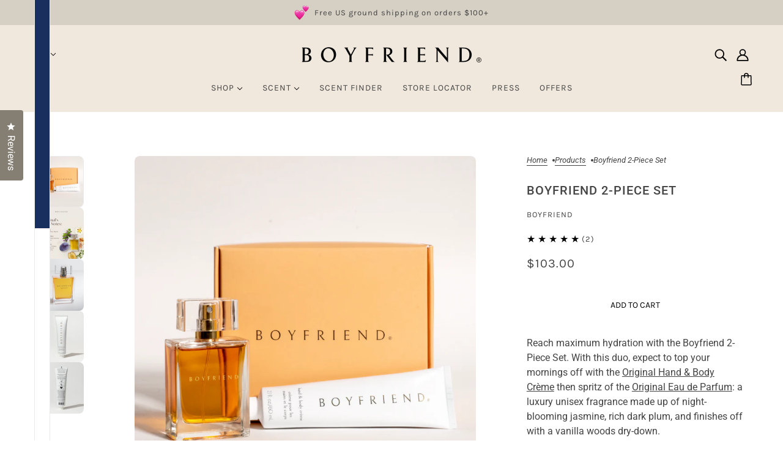

--- FILE ---
content_type: text/javascript
request_url: https://limits.minmaxify.com/yourboyfriend.myshopify.com?v=139c&r=20260115235211
body_size: 10180
content:
!function(t){if(!t.minMaxify&&-1==location.href.indexOf("checkout.shopify")){var e=t.minMaxifyContext||{},i=t.minMaxify={shop:"yourboyfriend.myshopify.com",cart:null,cartLoadTryCount:0,customer:e.customer,feedback:function(t){if(!(n.search(/\/(account|password|checkouts|cache|blogs|pages|\d+\/)/)>=0)){var e=new XMLHttpRequest;e.open("POST","https://app.minmaxify.com/report"),e.send(location.protocol+"//"+i.shop+n+"\n"+t)}},guarded:function(t,e){return function(){try{var n=e&&e.apply(this,arguments),a=t.apply(this,arguments);return e?a||n:a}catch(t){console.error(t);var r=t.toString();-1==r.indexOf("Maximum call stack")&&i.feedback("ex\n"+(t.stack||"")+"\n"+r)}}}},n=t.location.pathname;i.guarded((function(){var e,a,r,o,d,m=t.jQuery,s=t.document,c={btnCheckout:"[name=checkout],[href='/checkout'],[type=submit][value=Checkout],[onclick='window.location\\=\\'\\/checkout\\''],form[action='/checkout'] [type=submit],.checkout_button,form[action='/cart'] [type=submit].button-cart-custom,.btn-checkout,.checkout-btn,.button-checkout,.rebuy-cart__checkout-button,.gokwik-checkout,.tdf_btn_ck",lblCheckout:"[name=checkout],.checkout_button_label",btnCartQtyAdjust:".cart-item-decrease,.cart-item-increase,.js--qty-adjuster,.js-qty__adjust,.minmaxify-quantity-button,.numberUpDown > *,.cart-item button.adjust,.cart-wrapper .quantity-selector__button,.cart .product-qty > .items,.cart__row [type=button],.cart-item-quantity button.adjust,.cart_items .js-change-quantity,.ajaxcart__qty-adjust,.cart-table-quantity button,#cartform .numberpicker > button",divCheckout:".additional-checkout-buttons,.dynamic-checkout__content,.cart__additional_checkout,.additional_checkout_buttons,.paypal-button-context-iframe,.additional-checkout-button--apple-pay,.additional-checkout-button--google-pay",divDynaCheckout:"div.shopify-payment-button,.shopify-payment-button > div,#gokwik-buy-now",fldMin:"",fldQty:"input[name=quantity]",fldCartQty:"input[name^='updates['],.cart__qty-input,[data-cart-item-quantity]",btnCartDrawer:"a[href='/cart'],.js-drawer-open-right",btnUpdate:"[type=submit][name=update],.cart .btn-update"},u=0,l={name:""},f=2e4,p={NOT_VALID_MSG:"Order not valid",CART_UPDATE_MSG:"Please Update",CART_AUTO_UPDATE:"Quantities have been changed, press OK to validate the cart.",CART_UPDATE_MSG2:'Cart contents have changed, you must click "Update cart" before proceeding.',VERIFYING_MSG:"Verifying",VERIFYING_EXPANDED:"Please wait while we verify your cart.",PREVENT_CART_UPD_MSG:"\n\n"},h="/";function y(){return(new Date).getTime()}Object.assign;function g(t,e){try{setTimeout(t,e||0)}catch(i){e||t()}}function b(t){return t?"string"==typeof t?s.querySelectorAll(t):t.nodeType?[t]:t:[]}function x(t,e){var i,n=b(t);if(n&&e)for(i=0;i<n.length;++i)e(n[i]);return n}function v(t,e){var i=t&&s.querySelector(t);if(i)return e?"string"==typeof e?i[e]:e(i):i}function _(t,e){if(m)return m(t).trigger(e);x(t,(function(t){t[e]()}))}function M(t,e,i){try{if(m)return m(t).on(e,i)}catch(t){}x(t,(function(t){t.addEventListener(e,i)}))}function k(t,e){try{var i=s.createElement("template");i.innerHTML=t;var n=i.content.childNodes;if(n){if(!e)return n[0];for(;n.length;)e.appendChild(n[0]);return 1}}catch(t){console.error(t)}}function w(t){var e=t.target;try{return(e.closest||e.matches).bind(e)}catch(t){}}function C(){}i.showMessage=function(t){if(I())return(i.closePopup||C)(),!0;var e=O.messages||O.getMessages();if(++u,t&&(i.prevented=y()),!i.showPopup||!i.showPopup(e[0],e.slice(1))){for(var n="",a=0;a<e.length;++a)n+=e[a]+"\n";alert(n),r&&_(c.btnUpdate,"click")}return t&&(t.stopImmediatePropagation&&t.stopImmediatePropagation(),t.stopPropagation&&t.stopPropagation(),t.preventDefault&&t.preventDefault()),!1};var S="top: 0; left: 0; width: 100%; height: 100%; position: fixed;",T=".minmaxify-p-bg {"+S+" z-index: 2147483641; overflow: hidden; background: #0B0B0BCC; opacity: 0.2;} .minmaxify-p-bg.minmaxify-a {transition: opacity 0.15s ease-out; opacity: 1; display: block;} .minmaxify-p-wrap {"+S+' display: table; z-index: 2147483642; outline: none !important; pointer-events: none;} .minmaxify-p-wrap > div {display: table-cell; vertical-align: middle;} .minmaxify-dlg {padding:0px; margin:auto; border: 0px;} .minmaxify-dlg::backdrop {background:#0B0B0BBB;} .minmaxify-p {opacity: .5; color: black; background-color: white; padding: 18px; max-width: 500px; margin: 18px auto; width: calc(100% - 36px); pointer-events: auto; border: solid white 1px; overflow: auto; max-height: 95vh;} dialog > .minmaxify-p {margin:auto; width:100%;} .minmaxify-p.minmaxify-a {opacity: 1; transition: all 0.25s ease-in; border-width: 0px;} .minmaxify-ok {display: inline-block; padding: 8px 20px; margin: 0; line-height: 1.42; text-decoration: none; text-align: center; vertical-align: middle; white-space: nowrap; border: 1px solid transparent; border-radius: 2px; font-family: "Montserrat","Helvetica Neue",sans-serif; font-weight: 400;font-size: 14px;text-transform: uppercase;transition:background-color 0.2s ease-out;background-color: #528ec1; color: white; min-width: unset;} .minmaxify-ok:after {content: "OK";} .minmaxify-close {font-style: normal; font-size: 28px; font-family: monospace; overflow: visible; background: transparent; border: 0; appearance: none; display: block; outline: none; padding: 0px; box-shadow: none; margin: -10px -5px 0 0; opacity: .65;} .minmaxify-p button {user-select: none; cursor: pointer; float:right; width: unset;} .minmaxify-close:hover, .minmaxify-close:focus {opacity: 1;} .minmaxify-p ul {padding-left: 2rem; margin-bottom: 2rem;}';function B(t){if(p.locales){var e=(p.locales[i.locale]||{})[t];if(void 0!==e)return e}return p[t]}var L,P={messages:[B("VERIFYING_EXPANDED")],equalTo:function(t){return this===t}},O=P;function A(t){return e?e.getItemLimits(i,t):{}}function E(){return e}function I(){return O.isOk&&!r&&E()||"force"==O.isOk||a}function G(){location.pathname!=n&&(n=location.pathname);try{if(E()&&!a){!function(){var t=i.cart&&i.cart.items;if(!t)return;x(c.fldCartQty,(function(e){for(var i=0;i<t.length;++i){var n=t[i],a=e.dataset;if(n.key==a.lineId||e.id&&-1!=e.id.search(new RegExp("updates(_large)?_"+n.id,"i"))||(a.cartLine||a.index)==i+1){var r=A(n);r.min>1&&!r.combine&&(e.min=r.min),r.max&&(e.max=r.max),r.multiple&&!r.combine&&(e.step=r.multiple);break}}}))}(),x(c.divDynaCheckout,(function(t){t.style.display="none"}));var e=function(e){var i,a;if(!i){if(!a)try{a=decodeURIComponent(n||location.href||"")}catch(t){a=""}if(!((a=a.split("/")).length>2&&"products"==a[a.length-2]))return;i=a[a.length-1]}var r=(t.ShopifyAnalytics||{}).meta||{},o={handle:i,sku:""},d=r.product,m=r.selectedVariantId;if(!d){var s=v("#ProductJson-product-template");if(s)try{d=s._product||JSON.parse(s.dataset.product||s.textContent)}catch(t){}}if(d){o.product_description=d.description,o.product_type=d.type,o.vendor=d.vendor,o.price=d.price,o.product_title=d.title,o.product_id=d.id;var c=d.variants||[],u=c.length;if(m||1==u)for(var l=0;l<u;++l){var f=c[l];if(1==u||f.id==m){o.variant_title=f.public_title,o.sku=f.sku,o.grams=f.weight,o.price=f.price||d.price,o.variant_id=f.id,o.name=f.name,o.product_title||(o.product_title=f.name);break}}}return o}();if(e){var r=v(c.fldQty);!function(e,i){function n(t,e){if(arguments.length<2)return i.getAttribute(t);null==e?i.removeAttribute(t):i.setAttribute(t,e)}var a=e.max||void 0,r=e.multiple,o=e.min;if((t.minmaxifyDisplayProductLimit||C)(e),i){var d=n("mm-max"),m=n("mm-step"),s=n("mm-min"),c=parseInt(i.max),u=parseInt(i.step),l=parseInt(i.min);stockMax=parseInt(n("mm-stock-max")),val=parseInt(i.value),(o!=s||o>l)&&((s?val==s||val==l:!val||val<o)&&(i.value=o),!e.combine&&o>1?n("min",o):s&&n("min",1),n("mm-min",o)),isNaN(stockMax)&&!d&&(stockMax=parseInt(n("data-max-quantity")||n("max")),n("mm-stock-max",stockMax)),!isNaN(stockMax)&&a&&a>stockMax&&(a=stockMax),(a!=d||isNaN(c)||c>a)&&(a?n("max",a):d&&n("max",null),n("mm-max",a)),(r!=m||r>1&&u!=r)&&(e.combine?m&&n("step",null):n("step",r),n("mm-step",r))}}(A(e),r)}}}catch(t){console.error(t)}return U(),N(),!0}function U(t,e,i){v(c.lblCheckout,(function(n){var a=null===t?n.minMaxifySavedLabel:t;n.minMaxifySavedLabel||(n.minMaxifySavedLabel=n.value||(n.innerText||n.textContent||"").trim()),void 0!==a&&(n.value=a);var r=n.classList;r&&e&&r.add(e),r&&i&&r.remove(i)}))}function D(t){"start"==t?(U(B("VERIFYING_MSG"),"btn--loading"),o||(o=y(),f&&g((function(){o&&y()-o>=f&&(Q()&&i.feedback("sv"),O={isOk:"force"},D("stop"))}),f))):"stop"==t?(U(O.isOk?null:B("NOT_VALID_MSG"),0,"btn--loading"),o=0,(i.popupShown||C)()&&g(i.showMessage)):"changed"==t&&U(B("CART_UPDATE_MSG")),N()}function N(){x(c.divCheckout,(function(t){var e=t.style;I()?t.mm_hidden&&(e.display=t.mm_hidden,t.mm_hidden=!1):"none"!=e.display&&(t.mm_hidden=e.display||"block",e.display="none")})),(t.minmaxifyDisplayCartLimits||C)(!a&&O,r)}function q(t){var e=w(t);if(e){if(e(c.btnCheckout))return i.showMessage(t);e(c.btnCartQtyAdjust)&&i.onChange(t)}}function R(n){null==i.cart&&(i.cart=(t.Shopify||{}).cart||null);var a=i.cart&&i.cart.item_count&&(n||!u&&Q());(G()||a||n)&&(E()&&i.cart?(O=e.validateCart(i),D("stop"),a&&(L&&!O.isOk&&!O.equalTo(L)&&s.body?i.showMessage():!u&&Q()&&g(i.showMessage,100)),L=O):(O=P,D("start"),i.cart||F()))}function Q(){let t=n.length-5;return t<4&&n.indexOf("/cart")==t}function j(t,e,n,a){if(e&&"function"==typeof e.search&&4==t.readyState&&"blob"!=t.responseType){var o,d;try{if(200!=t.status)"POST"==n&&-1!=e.search(/\/cart(\/update|\/change|\/clear|\.js)/)&&(422==t.status?F():r&&(r=!1,R()));else{if("GET"==n&&-1!=e.search(/\/cart($|\.js|\.json|\?view=)/)&&-1==e.search(/\d\d\d/))return;var m=(o=t.response||t.responseText||"").indexOf&&o.indexOf("{")||0;-1!=e.search(/\/cart(\/update|\/change|\/clear|\.js)/)||"/cart"==e&&0==m?(-1!=e.indexOf("callback=")&&o.substring&&(o=o.substring(m,o.length-1)),d=i.handleCartUpdate(o,-1!=e.indexOf("cart.js")?"get":"update",a)):-1!=e.indexOf("/cart/add")?d=i.handleCartUpdate(o,"add",a):"GET"!=n||Q()&&"/cart"!=e||(R(),d=1)}}catch(t){if(!o||0==t.toString().indexOf("SyntaxError"))return;console.error(t),i.feedback("ex\n"+(t.stack||"")+"\n"+t.toString()+"\n"+e)}d&&W()}}function W(){for(var t=500;t<=2e3;t+=500)g(G,t)}function F(){var t=new XMLHttpRequest,e=h+"cart.js?_="+y();t.open("GET",e),t.mmUrl=null,t.onreadystatechange=function(){j(t,e)},t.send(),g((function(){null==i.cart&&i.cartLoadTryCount++<60&&F()}),5e3+500*i.cartLoadTryCount)}i.getLimitsFor=A,i.checkLimits=I,i.onChange=i.guarded((function(){D("changed"),r=!0,O=Q()&&v(c.btnUpdate)?{messages:[B("CART_AUTO_UPDATE")]}:{messages:[B("CART_UPDATE_MSG2")]},N()})),t.getLimits=R,t.mmIsEnabled=I,i.handleCartUpdate=function(t,e,n){"string"==typeof t&&(t=JSON.parse(t));var a="get"==e&&JSON.stringify(t);if("get"!=e||d!=a){if("update"==e)i.cart=t;else if("add"!=e){if(n&&!t.item_count&&i.cart)return;i.cart=t}else{var o=t.items||[t];t=i.cart;for(var m=0;m<o.length;++m){var s=o[m];t&&t.items||(t=i.cart={total_price:0,total_weight:0,items:[],item_count:0}),t.total_price+=s.line_price,t.total_weight+=s.grams*s.quantity,t.item_count+=s.quantity;for(var c=0;c<t.items.length;++c){var u=t.items[c];if(u.id==s.id){t.total_price-=u.line_price,t.total_weight-=u.grams*u.quantity,t.item_count-=u.quantity,t.items[c]=s,s=0;break}}s&&t.items.unshift(s)}t.items=t.items.filter((function(t){return t.quantity>0})),a=JSON.stringify(t)}return d=a,r=!1,R(!0),1}if(!O.isOk)return G(),1};var H,V=t.XMLHttpRequest.prototype,z=V.open,K=V.send;function X(){m||(m=t.jQuery);var e=t.Shopify||{},n=e.shop||location.host;if(l=e.theme||l,a=!1,n==i.shop){var o;i.locale=e.locale,G(),function(t,e,n,a){x(t,(function(t){if(!t["mmBound_"+e]){t["mmBound_"+e]=!0;var r=t["on"+e];r&&a?t["on"+e]=i.guarded((function(t){!1!==n()?r.apply(this,arguments):t.preventDefault()})):M(t,e,i.guarded(n))}}))}(c.btnCartDrawer,"click",W),i.showPopup||k('<style type="text/css" minmaxify>'+T+"</style>",s.head)&&(i.showPopup=function(t,e){for(var n='<button title="Close (Esc)" type="button" class="minmaxify-close" aria-label="Close">&times;</button>'+t.replace(new RegExp("\n","g"),"<br/>")+"<ul>",a=0;a<e.length;++a){var r=e[a];r&&(n+="<li>"+r+"</li>")}n+='</ul><div><button class="minmaxify-ok"></button><div style="display:table;clear:both;"></div></div>';var d=v("div.minmaxify-p");if(d)d.innerHTML=n,o&&!o.open&&o.showModal();else{var m=s.body;(o=s.createElement("dialog")).showModal?(o.className="minmaxify-dlg",o.innerHTML="<div class='minmaxify-p minmaxify-a'>"+n+"</div>",m.appendChild(o),o.showModal(),M(o,"click",(function(t){var e=w(t);e&&!e(".minmaxify-p")&&i.closePopup()}))):(o=0,m.insertBefore(k("<div class='minmaxify-p-bg'></div>"),m.firstChild),m.insertBefore(k("<div class='minmaxify-p-wrap'><div><div role='dialog' aria-modal='true' aria-live='assertive' tabindex='1' class='minmaxify-p'>"+n+"</div></div></div>"),m.firstChild),g(x.bind(i,".minmaxify-p-bg, .minmaxify-p",(function(t){t.classList.add("minmaxify-a")}))))}return M(".minmaxify-ok","click",(function(){i.closePopup(1)})),M(".minmaxify-close, .minmaxify-p-bg","click",(function(){i.closePopup()})),1},i.closePopup=function(t){o?o.close():x(".minmaxify-p-wrap, .minmaxify-p-bg",(function(t){t.parentNode.removeChild(t)})),r&&t&&_(c.btnUpdate,"click")},i.popupShown=function(){return o?o.open:b("div.minmaxify-p").length},s.addEventListener("keyup",(function(t){27===t.keyCode&&i.closePopup()}))),J();var d=document.getElementsByTagName("script");for(let t=0;t<d.length;++t){var u=d[t];u.src&&-1!=u.src.indexOf("trekkie.storefront")&&!u.minMaxify&&(u.minMaxify=1,u.addEventListener("load",J))}}else a=!0}function J(){var e=t.trekkie||(t.ShopifyAnalytics||{}).lib||{},n=e.track;n&&!n.minMaxify&&(e.track=function(t){return"Viewed Product Variant"==t&&g(G),n.apply(this,arguments)},e.track.minMaxify=1,e.ready&&(e.ready=i.guarded(R,e.ready)));var a=t.subscribe;"function"!=typeof a||a.mm_quTracked||(a.mm_quTracked=1,a("quantity-update",i.guarded(G)))}i.initCartValidator=i.guarded((function(t){e||(e=t,a||R(!0))})),V.open=function(t,e,i,n,a){return this.mmMethod=t,this.mmUrl=e,z.apply(this,arguments)},V.send=function(t){var e=this;return e.addEventListener?e.addEventListener("readystatechange",(function(t){j(e,e.mmUrl,e.mmMethod)})):e.onreadystatechange=i.guarded((function(){j(e,e.mmUrl)}),e.onreadystatechange),K.apply(e,arguments)},(H=t.fetch)&&!H.minMaxify&&(t.fetch=function(t,e){var n,a=(e||t||{}).method||"GET";return n=H.apply(this,arguments),-1!=(t=((t||{}).url||t||"").toString()).search(/\/cart(\/|\.js)/)&&(n=n.then((function(e){try{var n=i.guarded((function(i){e.readyState=4,e.responseText=i,j(e,t,a,!0)}));e.ok?e.clone().text().then(n):n()}catch(t){}return e}))),n},t.fetch.minMaxify=1),["mousedown","touchstart","touchend","click"].forEach((function(e){t.addEventListener(e,i.guarded(q),{capture:!0,passive:!1})})),t.addEventListener("keydown",(function(t){var e=t.key,n=w(t);n&&n(c.fldCartQty)&&(e>=0&&e<=9||-1!=["Delete","Backspace"].indexOf(e))&&i.onChange(t)})),t.addEventListener("change",i.guarded((function(t){var e=w(t);e&&e(c.fldCartQty)&&i.onChange(t)}))),s.addEventListener("DOMContentLoaded",i.guarded((function(){X(),a||(Q()&&g(R),(t.booster||t.BoosterApps)&&m&&m.fn.ajaxSuccess&&m(s).ajaxSuccess((function(t,e,i){i&&j(e,i.url,i.type)})))}))),X()}))()}}(window),function(){function t(t,e,i,n){this.cart=e||{},this.opt=t,this.customer=i,this.messages=[],this.locale=n&&n.toLowerCase()}t.prototype={recalculate:function(t){this.isOk=!0,this.messages=!t&&[],this.isApplicable()&&(this._calcWeights(),this.addMsg("INTRO_MSG"),this._doSubtotal(),this._doItems(),this._doQtyTotals(),this._doWeight())},getMessages:function(){return this.messages||this.recalculate(),this.messages},isApplicable:function(){var t=this.cart._subtotal=Number(this.cart.total_price||0)/100,e=this.opt.overridesubtotal;if(!(e>0&&t>e)){for(var i=0,n=this.cart.items||[],a=0;a<n.length;a++)i+=Number(n[a].quantity);return this.cart._totalQuantity=i,1}},addMsg:function(t,e){if(!this.messages)return;const i=this.opt.messages;var n=i[t];if(i.locales&&this.locale){var a=(i.locales[this.locale]||{})[t];void 0!==a&&(n=a)}n&&(n=this._fmtMsg(unescape(n),e)),this.messages.push(n)},equalTo:function(t){if(this.isOk!==t.isOk)return!1;var e=this.getMessages(),i=t.messages||t.getMessages&&t.getMessages()||[];if(e.length!=i.length)return!1;for(var n=0;n<e.length;++n)if(e[n]!==i[n])return!1;return!0},_calcWeights:function(){this.weightUnit=this.opt.weightUnit||"g";var t=e[this.weightUnit]||1,i=this.cart.items;if(i)for(var n=0;n<i.length;n++){var a=i[n];a._weight=Math.round(Number(a.grams||0)*t*a.quantity*100)/100}this.cart._totalWeight=Math.round(Number(this.cart.total_weight||0)*t*100)/100},_doSubtotal:function(){var t=this.cart._subtotal,e=this.opt.minorder,i=this.opt.maxorder;t<e&&(this.addMsg("MIN_SUBTOTAL_MSG"),this.isOk=!1),i>0&&t>i&&(this.addMsg("MAX_SUBTOTAL_MSG"),this.isOk=!1)},_doWeight:function(){var t=this.cart._totalWeight,e=this.opt.weightmin,i=this.opt.weightmax;t<e&&(this.addMsg("MIN_WEIGHT_MSG"),this.isOk=!1),i>0&&t>i&&(this.addMsg("MAX_WEIGHT_MSG"),this.isOk=!1)},checkGenericLimit:function(t,e,i){if(!(t.quantity<e.min&&(this.addGenericError("MIN",t,e,i),i)||e.max&&t.quantity>e.max&&(this.addGenericError("MAX",t,e,i),i)||e.multiple>1&&t.quantity%e.multiple>0&&(this.addGenericError("MULT",t,e,i),i))){var n=t.line_price/100;void 0!==e.minAmt&&n<e.minAmt&&(this.addGenericError("MIN_SUBTOTAL",t,e,i),i)||e.maxAmt&&n>e.maxAmt&&this.addGenericError("MAX_SUBTOTAL",t,e,i)}},addGenericError:function(t,e,i,n){var a={item:e};n?(t="PROD_"+t+"_MSG",a.itemLimit=i,a.refItem=n):(t="GROUP_"+t+"_MSG",a.groupLimit=i),this.addMsg(t,a),this.isOk=!1},_buildLimitMaps:function(){var t=this.opt,e=t.items||[];t.bySKU={},t.byId={},t.byHandle={};for(var i=0;i<e.length;++i){var n=e[i];n.sku?t.bySKU[n.sku]=n:(n.h&&(t.byHandle[n.h]=n),n.id&&(t.byId[n.id]=n))}},_doItems:function(){var t,e=this.cart.items||[],i={},n={},a=this.opt;a.byHandle||this._buildLimitMaps(),(a.itemmin||a.itemmax||a.itemmult)&&(t={min:a.itemmin,max:a.itemmax,multiple:a.itemmult});for(var r=0;r<e.length;r++){var o=e[r],d=this.getCartItemKey(o),m=i[d],s=n[o.handle];m?(m.quantity+=o.quantity,m.line_price+=o.line_price,m._weight+=o._weight):m=i[d]={ref:o,quantity:o.quantity,line_price:o.line_price,grams:o.grams,_weight:o._weight,limit:this._getIndividualItemLimit(o)},s?(s.quantity+=o.quantity,s.line_price+=o.line_price,s._weight+=o._weight):s=n[o.handle]={ref:o,quantity:o.quantity,line_price:o.line_price,grams:o.grams,_weight:o._weight},s.limit&&s.limit.combine||(s.limit=m.limit)}for(var c in i){if(o=i[c])((u=o.limit||o.limitRule)?!u.combine:t)&&this.checkGenericLimit(o,u||t,o.ref)}for(var c in n){var u;if(o=n[c])(u=o.limit||o.limitRule)&&u.combine&&this.checkGenericLimit(o,u,o.ref)}},getCartItemKey:function(t){var e=t.handle;return e+=t.sku||t.variant_id},getCartItemIds:function(t){var e={handle:t.handle||"",product_id:t.product_id,sku:t.sku},i=e.handle.indexOf(" ");return i>0&&(e.sku=e.handle.substring(i+1),e.handle=e.handle.substring(0,i)),e},_getIndividualItemLimit:function(t){var e=this.opt,i=this.getCartItemIds(t);return e.bySKU[i.sku]||e.byId[i.product_id]||e.byHandle[i.handle]},getItemLimit:function(t){var e=this.opt;if(!e)return{};void 0===e.byHandle&&this._buildLimitMaps();var i=this._getIndividualItemLimit(t);return i||(i={min:e.itemmin,max:e.itemmax,multiple:e.itemmult}),i},calcItemLimit:function(t){var e=this.getItemLimit(t);(e={max:e.max||0,multiple:e.multiple||1,min:e.min,combine:e.combine}).min||(e.min=e.multiple);var i=this.opt.maxtotalitems||0;return(!e.max||i&&i<e.max)&&(e.max=i),e},_doQtyTotals:function(){var t=this.opt.maxtotalitems,e=this.opt.mintotalitems,i=this.opt.multtotalitems,n=this.cart._totalQuantity;0!=t&&n>t&&(this.addMsg("TOTAL_ITEMS_MAX_MSG"),this.isOk=!1),n<e&&(this.addMsg("TOTAL_ITEMS_MIN_MSG"),this.isOk=!1),i>1&&n%i>0&&(this.addMsg("TOTAL_ITEMS_MULT_MSG"),this.isOk=!1)},_fmtMsg:function(t,e){var i,n,a,r=this;return t.replace(/\{\{\s*(.*?)\s*\}\}/g,(function(t,o){try{i||(i=r._getContextMsgVariables(e)||{});var d=i[o];return void 0!==d?d:n||(n=i,r._setGeneralMsgVariables(n),void 0===(d=n[o]))?(a||(a=r._makeEvalFunc(i)),a(o)):d}catch(t){return'"'+t.message+'"'}}))},formatMoney:function(t){var e=this.opt.moneyFormat;if(void 0!==e){try{t=t.toLocaleString()}catch(t){}e&&(t=e.replace(/{{\s*amount[a-z_]*\s*}}/,t))}return t},_getContextMsgVariables(t){if(t){var e,i;if(t.itemLimit){var n=t.item,a=t.refItem||n,r=t.itemLimit;e={item:a,ProductQuantity:n.quantity,ProductName:r.combine&&unescape(a.product_title||r.name)||a.title,GroupTitle:r.title,ProductMinQuantity:r.min,ProductMaxQuantity:r.max,ProductQuantityMultiple:r.multiple},i=[["ProductAmount",Number(n.line_price)/100],["ProductMinAmount",r.minAmt],["ProductMaxAmount",r.maxAmt]]}if(t.groupLimit){n=t.item,a=t.refItem||n,r=t.groupLimit;e={item:a,GroupQuantity:n.quantity,GroupTitle:r.title,GroupMinQuantity:r.min,GroupMaxQuantity:r.max,GroupQuantityMultiple:r.multiple},i=[["GroupAmount",Number(n.line_price)/100],["GroupMinAmount",r.minAmt],["GroupMaxAmount",r.maxAmt]]}if(e){for(var o=0;o<i.length;o++){const t=i[o];isNaN(t[1])||Object.defineProperty(e,t[0],{get:this.formatMoney.bind(this,t[1])})}return e}}},_setGeneralMsgVariables:function(t){var e=this.cart,i=this.opt;t.CartWeight=e._totalWeight,t.CartMinWeight=i.weightmin,t.CartMaxWeight=i.weightmax,t.WeightUnit=this.weightUnit,t.CartQuantity=e._totalQuantity,t.CartMinQuantity=i.mintotalitems,t.CartMaxQuantity=i.maxtotalitems,t.CartQuantityMultiple=i.multtotalitems;for(var n=[["CartAmount",e._subtotal],["CartMinAmount",i.minorder],["CartMaxAmount",i.maxorder]],a=0;a<n.length;a++){const e=n[a];isNaN(e[1])||Object.defineProperty(t,e[0],{get:this.formatMoney.bind(this,e[1])})}},_makeEvalFunc:function(t){return new Function("_expr","with(this) return eval(_expr)").bind(t)}};var e={g:1,kg:.001,lb:.00220462,oz:.03527396},i={messages:{INTRO_MSG:"Cannot place order, conditions not met: \n\n",PROD_MIN_MSG:"{{ProductName}}: Must have at least {{ProductMinQuantity}} of this item.",PROD_MAX_MSG:"{{ProductName}}: Must have at most {{ProductMaxQuantity}} of this item.",PROD_MULT_MSG:"{{ProductName}}: Quantity must be a multiple of {{ProductQuantityMultiple}}."},items:[{h:"bf-edp-sample",id:6272583565485,max:1,name:"BF EDP Sample"},{h:"bf-trial-pair",max:1,name:"BF%20Trial%20Pair"},{h:"billionaire-boyfriend-sampler",max:1,name:"Billionaire%20Boyfriend%20Sampler%20-%20Free"},{h:"boyfriend-2-piece-set",id:6597907939501,max:4,name:"Boyfriend 2-Piece Set"},{id:1565564960854,h:"boyfriend-3-piece-set",name:"Boyfriend 3-Piece Set",max:4},{id:4367469805654,h:"original-boyfriend-candle",name:"Boyfriend Candle",max:4},{id:7669553201388,h:"boyfriend-candle-menage-a-trois",name:"Boyfriend Candle Ménage à Trois",max:4},{id:4401318101078,h:"original-boyfriend-car-fragrance",name:"Boyfriend Car Fragrance",max:4},{id:7736605180140,h:"boyfriend-car-fragrance-threesome-1",name:"Boyfriend Car Fragrance Threesome",max:4},{id:7841122058476,h:"boyfriend-cozy-kit",name:"Boyfriend Cozy Kit",max:4},{id:7601554227436,h:"boyfriend-down-under-candle",name:"Boyfriend Down Under Candle",max:4},{id:7732921434348,h:"boyfriend-down-under-car-fragrance",name:"Boyfriend Down Under Car Fragrance",max:4},{id:7841123565804,h:"boyfriend-down-under-cozy-kit",name:"Boyfriend Down Under Cozy Kit",max:4},{id:8063466733804,h:"boyfriend-down-under-duo",name:"Boyfriend Down Under Duo",max:4},{id:7951162376428,h:"down-under-eau-de-parfum-spray-50-ml",name:"Boyfriend Down Under Eau de Parfum Spray 50 mL",max:4},{id:7951163719916,h:"down-under-power-couple",name:"Boyfriend Down Under Power Couple",max:4},{id:7951162671340,h:"down-under-rollerball",name:"Boyfriend Down Under Rollerball",max:4},{id:8306733744364,h:"down-under-rollerball-1",name:"Boyfriend Down Under Rollerball 15.00% Off Auto renew",max:4},{id:8306733842668,h:"down-under-rollerball-2",name:"Boyfriend Down Under Rollerball 15.00% Off Auto renew",max:4},{id:7898491551980,h:"down-under-sampler",name:"Boyfriend Down Under Sampler",max:1},{h:"boyfriend-eau-de-parfum-spray-8-ml",id:6626466922669,max:4,name:"Boyfriend Eau de Parfum Spray 8 mL"},{h:"boyfriend-eau-de-toilette",id:3963196997718,max:4,name:"Boyfriend Eau de Toilette"},{id:1921415905366,h:"boyfriend-hydration-duo",name:"Boyfriend Hydration Duo",max:4},{id:7841114357996,h:"boyfriend-mood-setting-trio",name:"Boyfriend Mood Setting Trio",max:4},{id:7601558159596,h:"boyfriend-morning-woud-candle",name:"Boyfriend Morning W'oud Candle",max:4},{id:7736599216364,h:"boyfriend-morning-woud-car-fragrance",name:"Boyfriend Morning W'oud Car Fragrance",max:4},{id:7841124286700,h:"boyfriend-morning-woud-cozy-kit",name:"Boyfriend Morning W'oud Cozy Kit",max:4},{id:8063478202604,h:"boyfriend-morning-woud-duo",name:"Boyfriend Morning W'oud Duo",max:4},{id:7951162245356,h:"morning-woud-eau-de-parfum-spray-50-ml",name:"Boyfriend Morning W'oud Eau de Parfum Spray 50 mL",max:4},{id:7951162802412,h:"morning-woud-power-couple",name:"Boyfriend Morning W'oud Power Couple",max:4},{id:7951162573036,h:"boyfriend-morning-woud-rollerball",name:"Boyfriend Morning W'oud Rollerball",max:4},{id:8306734465260,h:"boyfriend-morning-woud-rollerball-1",name:"Boyfriend Morning W'oud Rollerball 15.00% Off Auto renew",max:4},{id:8306734563564,h:"boyfriend-morning-woud-rollerball-2",name:"Boyfriend Morning W'oud Rollerball 15.00% Off Auto renew",max:4},{id:7898491683052,h:"morning-woud-sampler",name:"Boyfriend Morning W'oud Sampler",max:1},{id:1563081605206,h:"boyfriend-power-couple",name:"Boyfriend Power Couple",max:4},{id:556592103454,h:"boyfriend-rollerball",name:"Boyfriend Rollerball",max:4},{id:8266602479852,h:"boyfriend-rollerball-threeway",name:"Boyfriend Rollerball Three-way",max:4},{id:1349607522390,h:"boyfriend-sampler",name:"Boyfriend Sampler",max:1},{id:7948514918636,h:"sampler-discovery-kit",name:"Boyfriend Sampler Discovery Kit",max:1},{id:7841119633644,h:"boyfriend-self-care-trio",name:"Boyfriend Self-Care Trio",max:4},{h:"boyfriend-thinking-of-you-set",max:4,name:"Boyfriend%20%22Thinking%20of%20You%22%20Set"},{h:"candle-giftset",max:4,name:"Boyfriend%20Candle%20Gift%20Set"},{h:"car-freshener-5pack",max:4,name:"Boyfriend%20Car%20Freshener%20Pack"},{h:"boyfriend-car-freshener-trio",max:4,name:"Boyfriend%20Car%20Freshener%20Trio"},{h:"boyfriend-eau-de-parfum-candle-duo",max:4,name:"Boyfriend%20Eau%20de%20Parfum%20+%20Candle%20Duo"},{h:"boyfriend-eau-de-parfum-spray",max:4,name:"Boyfriend%20Eau%20de%20Parfum%20Spray"},{h:"boyfriend-essentials-pack",max:4,name:"Boyfriend%20Essentials%20Pack"},{h:"boyfriend-gift-bag",max:4,name:"Boyfriend%20Gift%20Bag"},{h:"boyfriend-hand-body-creme",max:8,name:"Boyfriend%20Hand%20%26%20Body%20Cr%E8me"},{h:"boyfriend-home-giftset",max:4,name:"Boyfriend%20Home%20Gift%20Set"},{h:"boyfriend-hydration-set",max:4,name:"Boyfriend%20Hydration%20Set"},{h:"rollerball-edp-8ml-duo",max:4,name:"Boyfriend%20On%20The%20Go%20Duo"},{h:"boyfriend-pulse-point-candle-duo",max:4,name:"Boyfriend%20Pulse%20Point%20+%20Candle%20Duo"},{h:"boyfriend-rollerball",max:4,name:"Boyfriend%20Rollerball"},{h:"boyfriend-room-spray",max:8,name:"Boyfriend%20Room%20Spray"},{h:"boyfriend-sampler",max:1,name:"Boyfriend%20Sampler"},{h:"boyfriend-sampler-set",max:1,name:"Boyfriend%20Sampler%20Set"},{h:"boyfriend-traveler-giftset",max:4,name:"Boyfriend%20Traveler%20Gift%20Set"},{h:"limited-edition-2-piece-gift-set",max:4,name:"Limited%20Edition%202-Piece%20Gift%20Set"},{h:"limited-edition-3-piece-holiday-set",max:4,name:"Limited%20Edition%203-Piece%20Holiday%20Set"},{h:"limited-edition-cosmetic-travel-bag",max:4,name:"Limited%20Edition%20Cosmetic%20Travel%20Bag"}],groups:[],rules:[],moneyFormat:"&lt;span class=money&gt;${{amount}}&lt;/span&gt;",weightUnit:"g",customerTagEnabled:!1,customerTagOp:"contains"},n={apiVer:[1,1],validateCart:function(t){var e=this.instantiate(t);return e.recalculate(),e},getItemLimits:function(t,e){var i=this.instantiate(t);return i.isApplicable()?i.calcItemLimit(e):{min:1}},instantiate:function(e){return new t(i,e.cart,e.customer,e.locale)}};minMaxify.initCartValidator(n)}();